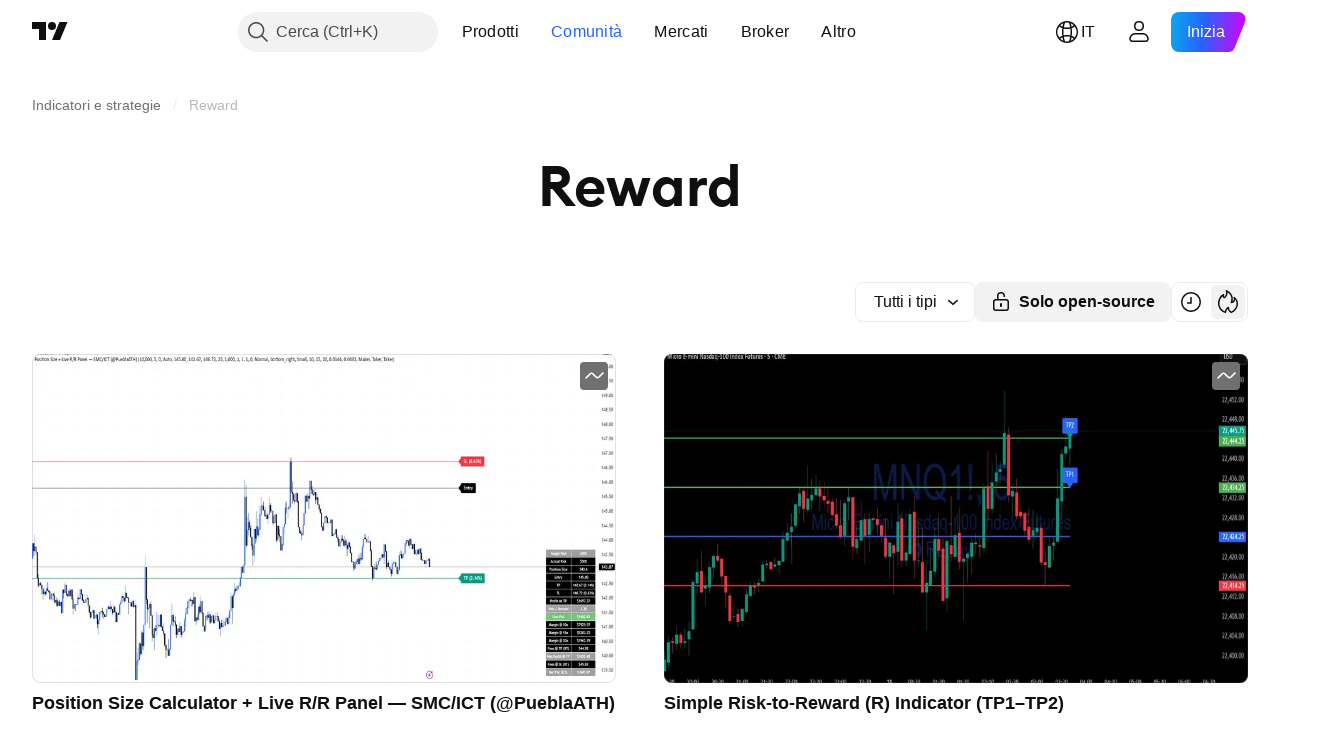

--- FILE ---
content_type: application/javascript; charset=utf-8
request_url: https://static.tradingview.com/static/bundles/it.37783.34145dcc3a89d0a396b5.js
body_size: 1623
content:
(self.webpackChunktradingview=self.webpackChunktradingview||[]).push([[37783,25467,97837,37117,94830],{137597:e=>{e.exports=["di {username}"]},527427:e=>{e.exports=["Filtri"]},516954:e=>{e.exports=["Script a pagamento"]},959698:e=>{e.exports=["Commenta"]},256257:e=>{e.exports={en:["Broker"]}},237744:e=>{e.exports={en:["Exchange"]}},706475:e=>{e.exports=["g"]},557655:e=>{e.exports={en:["h"]}},836883:e=>{e.exports={en:["m"]}},649930:e=>{e.exports={en:["mn"]}},477814:e=>{e.exports=["a"]},923230:e=>{e.exports=["Ven"]},930961:e=>{e.exports=["Lun"]},894748:e=>{e.exports=["Sab"]},875005:e=>{e.exports=["Dom"]},392578:e=>{e.exports=["Mer"]},608765:e=>{e.exports=["Gio"]},244254:e=>{e.exports=["Mar"]},212702:e=>{e.exports={en:["Boost"]}},13132:e=>{e.exports=["Mag"]},326715:e=>{e.exports=["tra %s"]},644500:e=>{e.exports=["Tutte le idee"]},656123:e=>{e.exports=["Tutti i tipi"]},227072:e=>{e.exports={en:["Apr"]}},528896:e=>{e.exports=["Aprile"]},546450:e=>{e.exports=["Ago"]},811081:e=>{e.exports=["Agosto"]},830194:e=>{e.exports=["Breadcrumb"]},515462:e=>{e.exports=["Ho capito"]},532084:e=>{e.exports=["Dic"]},890082:e=>{e.exports=["Dicembre"]},99625:e=>{e.exports=["Elimina post"]},852484:e=>{e.exports=["Formazione"]},309653:e=>{e.exports=["Idee formative"]},510640:e=>{e.exports=["Selezione editoriale"]},576362:e=>{e.exports=["In evidenza"]},302507:e=>{e.exports={en:["Feb"]}},581069:e=>{e.exports=["Febbraio"]},922928:e=>{e.exports=["Ven"]},503570:e=>{e.exports=["Venerdì"]},43914:e=>{e.exports=["Script su invito. Contatta l'autore per l'accesso."]},921636:e=>{e.exports=["Script su invito. Ti è stato dato l'accesso."]},184549:e=>{e.exports=["Indicatori"]},961384:e=>{e.exports=["Filtro tipologia Idea"]},562310:e=>{e.exports=["Gen"]},100200:e=>{e.exports=["Gennaio"]},853786:e=>{e.exports=["Lug"]},206608:e=>{e.exports=["Luglio"]},800429:e=>{e.exports=["Giu"]},661487:e=>{e.exports=["Giugno"]},560007:e=>{e.exports=["Ops, troppi boost"]},912179:e=>{e.exports=["Ott"]},137997:e=>{e.exports=["Ottobre"]},897141:e=>{e.exports=["Solo open-source"]},728257:e=>{e.exports={en:["Long"]}},709642:e=>{e.exports=["Librerie"]},837150:e=>{e.exports=["Lun"]},419573:e=>{e.exports=["Lunedì"]},437117:e=>{e.exports=["Altro"]},819863:e=>{e.exports=["Più breadcrumb"]},776342:e=>{e.exports=["I più popolari"]},913015:e=>{e.exports=["Più recente."]},910230:e=>{e.exports=["Più rilevanti"]},125734:e=>{e.exports=["Maggio"]},92767:e=>{e.exports={en:["Mar"]}},193878:e=>{e.exports=["Marzo"]},294830:e=>{e.exports=["Nota per l'autore"]},814107:e=>{e.exports=["Non c'è ancora nulla qui"]},526899:e=>{e.exports={en:["Nov"]}},604607:e=>{e.exports=["Novembre"]},874992:e=>{e.exports=["Pagina successiva"]},674913:e=>{e.exports=["Ordina per i più recenti"]},872299:e=>{e.exports=["Ordina per popolarità"]},592921:e=>{e.exports=["Ordina per rilevanza"]},232273:e=>{e.exports=["Sab"]},130348:e=>{e.exports=["Sabato"]},292278:e=>{e.exports=["Lo script è protetto"]},346703:e=>{e.exports=["Filtro tipologia script"]},424753:e=>{e.exports=["Vedi altre pubblicazioni"]},806816:e=>{
e.exports=["Set"]},632179:e=>{e.exports=["Settembre"]},13009:e=>{e.exports={en:["Short"]}},455087:e=>{e.exports=["Mostra solo video"]},468709:e=>{e.exports=["Mostra più pubblicazioni"]},376924:e=>{e.exports=["Mostra solo script open-source"]},629383:e=>{e.exports=["Strategie"]},377493:e=>{e.exports=["Dom"]},661480:e=>{e.exports=["Domenica"]},508670:e=>{e.exports=["Pagina {num}"]},632147:e=>{e.exports=["Impaginazione"]},871177:e=>{e.exports=["Indicatore Pine Script®"]},601470:e=>{e.exports=["Libreria Pine Script®"]},359681:e=>{e.exports=["Strategia Pine Script®"]},717184:e=>{e.exports=["Pagina precedente"]},690593:e=>{e.exports=["Idea privata"]},627458:e=>{e.exports=["Script privato"]},963929:e=>{e.exports=["Troppo amore! Rallenta un po', studia i nostri grafici e riprova più tardi."]},711532:e=>{e.exports=["Mer"]},894226:e=>{e.exports=["Mercoledì"]},771388:e=>{e.exports=["Gio"]},879137:e=>{e.exports=["Giovedì"]},763690:e=>{e.exports=["Questo spazio è vuoto per ora. Ma ci sono migliaia di altre fantastiche pubblicazioni da esplorare."]},767138:e=>{e.exports=["Idee di trading"]},811916:e=>{e.exports=["Mar"]},682160:e=>{e.exports=["Martedì"]},97837:e=>{e.exports=["Aggiornato"]},224263:e=>{e.exports=["Solo video"]},403823:e=>{e.exports=["un anno"]},426940:e=>{e.exports=["un giorno"]},2046:e=>{e.exports=["un mese"]},105756:e=>{e.exports=["un'ora"]},464017:e=>{e.exports=["ora"]},71460:e=>{e.exports=["{dayName} {specialSymbolOpen}alle{specialSymbolClose} {dayTime}"]},632811:e=>{e.exports=["{specialSymbolOpen}Ultimo{specialSymbolClose} {dayName} {specialSymbolOpen}alle{specialSymbolClose} {dayTime}"]},689399:e=>{e.exports=["{specialSymbolOpen}Oggi alle{specialSymbolClose} {dayTime}"]},534437:e=>{e.exports=["{specialSymbolOpen}Domani alle{specialSymbolClose} {dayTime}"]},285799:e=>{e.exports=["{specialSymbolOpen} Ieri alle{specialSymbolClose} {dayTime}"]},817856:e=>{e.exports=["%d ora","%d ore"]},515185:e=>{e.exports=["%d mese","%d mesi"]},584890:e=>{e.exports=["%d minuto","%d minuti"]},909806:e=>{e.exports=["%d anno","%d anni"]},72685:e=>{e.exports=["{count} boost","{count} boost"]},595139:e=>{e.exports=["{count} commento","{count} commenti"]}}]);